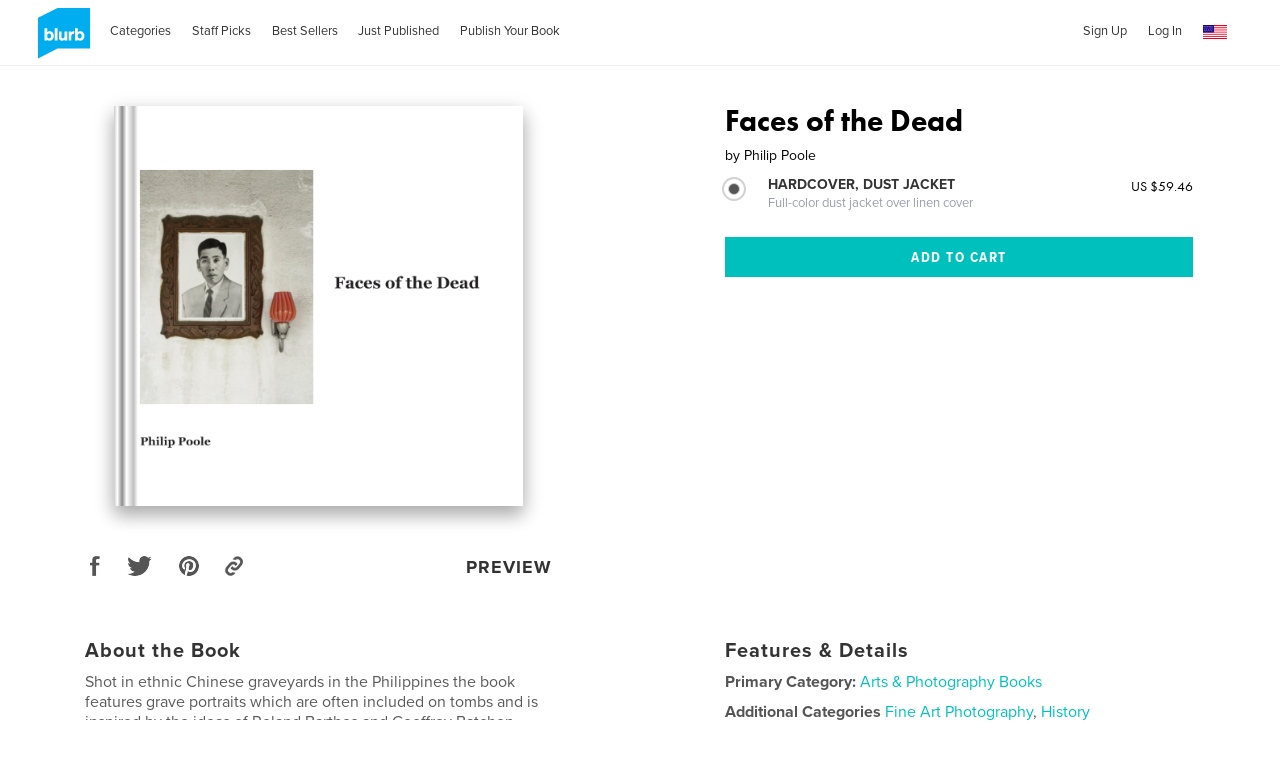

--- FILE ---
content_type: text/html; charset=utf-8
request_url: https://www.google.com/recaptcha/api2/anchor?ar=1&k=6LdYlHUUAAAAAGR0VR_KjlDMfvnnWb2XhZ4cAhOK&co=aHR0cHM6Ly9hc3NldHMwLmJsdXJiLmNvbTo0NDM.&hl=en&v=PoyoqOPhxBO7pBk68S4YbpHZ&size=invisible&badge=inline&anchor-ms=20000&execute-ms=30000&cb=d5hv7hg0shwu
body_size: 49462
content:
<!DOCTYPE HTML><html dir="ltr" lang="en"><head><meta http-equiv="Content-Type" content="text/html; charset=UTF-8">
<meta http-equiv="X-UA-Compatible" content="IE=edge">
<title>reCAPTCHA</title>
<style type="text/css">
/* cyrillic-ext */
@font-face {
  font-family: 'Roboto';
  font-style: normal;
  font-weight: 400;
  font-stretch: 100%;
  src: url(//fonts.gstatic.com/s/roboto/v48/KFO7CnqEu92Fr1ME7kSn66aGLdTylUAMa3GUBHMdazTgWw.woff2) format('woff2');
  unicode-range: U+0460-052F, U+1C80-1C8A, U+20B4, U+2DE0-2DFF, U+A640-A69F, U+FE2E-FE2F;
}
/* cyrillic */
@font-face {
  font-family: 'Roboto';
  font-style: normal;
  font-weight: 400;
  font-stretch: 100%;
  src: url(//fonts.gstatic.com/s/roboto/v48/KFO7CnqEu92Fr1ME7kSn66aGLdTylUAMa3iUBHMdazTgWw.woff2) format('woff2');
  unicode-range: U+0301, U+0400-045F, U+0490-0491, U+04B0-04B1, U+2116;
}
/* greek-ext */
@font-face {
  font-family: 'Roboto';
  font-style: normal;
  font-weight: 400;
  font-stretch: 100%;
  src: url(//fonts.gstatic.com/s/roboto/v48/KFO7CnqEu92Fr1ME7kSn66aGLdTylUAMa3CUBHMdazTgWw.woff2) format('woff2');
  unicode-range: U+1F00-1FFF;
}
/* greek */
@font-face {
  font-family: 'Roboto';
  font-style: normal;
  font-weight: 400;
  font-stretch: 100%;
  src: url(//fonts.gstatic.com/s/roboto/v48/KFO7CnqEu92Fr1ME7kSn66aGLdTylUAMa3-UBHMdazTgWw.woff2) format('woff2');
  unicode-range: U+0370-0377, U+037A-037F, U+0384-038A, U+038C, U+038E-03A1, U+03A3-03FF;
}
/* math */
@font-face {
  font-family: 'Roboto';
  font-style: normal;
  font-weight: 400;
  font-stretch: 100%;
  src: url(//fonts.gstatic.com/s/roboto/v48/KFO7CnqEu92Fr1ME7kSn66aGLdTylUAMawCUBHMdazTgWw.woff2) format('woff2');
  unicode-range: U+0302-0303, U+0305, U+0307-0308, U+0310, U+0312, U+0315, U+031A, U+0326-0327, U+032C, U+032F-0330, U+0332-0333, U+0338, U+033A, U+0346, U+034D, U+0391-03A1, U+03A3-03A9, U+03B1-03C9, U+03D1, U+03D5-03D6, U+03F0-03F1, U+03F4-03F5, U+2016-2017, U+2034-2038, U+203C, U+2040, U+2043, U+2047, U+2050, U+2057, U+205F, U+2070-2071, U+2074-208E, U+2090-209C, U+20D0-20DC, U+20E1, U+20E5-20EF, U+2100-2112, U+2114-2115, U+2117-2121, U+2123-214F, U+2190, U+2192, U+2194-21AE, U+21B0-21E5, U+21F1-21F2, U+21F4-2211, U+2213-2214, U+2216-22FF, U+2308-230B, U+2310, U+2319, U+231C-2321, U+2336-237A, U+237C, U+2395, U+239B-23B7, U+23D0, U+23DC-23E1, U+2474-2475, U+25AF, U+25B3, U+25B7, U+25BD, U+25C1, U+25CA, U+25CC, U+25FB, U+266D-266F, U+27C0-27FF, U+2900-2AFF, U+2B0E-2B11, U+2B30-2B4C, U+2BFE, U+3030, U+FF5B, U+FF5D, U+1D400-1D7FF, U+1EE00-1EEFF;
}
/* symbols */
@font-face {
  font-family: 'Roboto';
  font-style: normal;
  font-weight: 400;
  font-stretch: 100%;
  src: url(//fonts.gstatic.com/s/roboto/v48/KFO7CnqEu92Fr1ME7kSn66aGLdTylUAMaxKUBHMdazTgWw.woff2) format('woff2');
  unicode-range: U+0001-000C, U+000E-001F, U+007F-009F, U+20DD-20E0, U+20E2-20E4, U+2150-218F, U+2190, U+2192, U+2194-2199, U+21AF, U+21E6-21F0, U+21F3, U+2218-2219, U+2299, U+22C4-22C6, U+2300-243F, U+2440-244A, U+2460-24FF, U+25A0-27BF, U+2800-28FF, U+2921-2922, U+2981, U+29BF, U+29EB, U+2B00-2BFF, U+4DC0-4DFF, U+FFF9-FFFB, U+10140-1018E, U+10190-1019C, U+101A0, U+101D0-101FD, U+102E0-102FB, U+10E60-10E7E, U+1D2C0-1D2D3, U+1D2E0-1D37F, U+1F000-1F0FF, U+1F100-1F1AD, U+1F1E6-1F1FF, U+1F30D-1F30F, U+1F315, U+1F31C, U+1F31E, U+1F320-1F32C, U+1F336, U+1F378, U+1F37D, U+1F382, U+1F393-1F39F, U+1F3A7-1F3A8, U+1F3AC-1F3AF, U+1F3C2, U+1F3C4-1F3C6, U+1F3CA-1F3CE, U+1F3D4-1F3E0, U+1F3ED, U+1F3F1-1F3F3, U+1F3F5-1F3F7, U+1F408, U+1F415, U+1F41F, U+1F426, U+1F43F, U+1F441-1F442, U+1F444, U+1F446-1F449, U+1F44C-1F44E, U+1F453, U+1F46A, U+1F47D, U+1F4A3, U+1F4B0, U+1F4B3, U+1F4B9, U+1F4BB, U+1F4BF, U+1F4C8-1F4CB, U+1F4D6, U+1F4DA, U+1F4DF, U+1F4E3-1F4E6, U+1F4EA-1F4ED, U+1F4F7, U+1F4F9-1F4FB, U+1F4FD-1F4FE, U+1F503, U+1F507-1F50B, U+1F50D, U+1F512-1F513, U+1F53E-1F54A, U+1F54F-1F5FA, U+1F610, U+1F650-1F67F, U+1F687, U+1F68D, U+1F691, U+1F694, U+1F698, U+1F6AD, U+1F6B2, U+1F6B9-1F6BA, U+1F6BC, U+1F6C6-1F6CF, U+1F6D3-1F6D7, U+1F6E0-1F6EA, U+1F6F0-1F6F3, U+1F6F7-1F6FC, U+1F700-1F7FF, U+1F800-1F80B, U+1F810-1F847, U+1F850-1F859, U+1F860-1F887, U+1F890-1F8AD, U+1F8B0-1F8BB, U+1F8C0-1F8C1, U+1F900-1F90B, U+1F93B, U+1F946, U+1F984, U+1F996, U+1F9E9, U+1FA00-1FA6F, U+1FA70-1FA7C, U+1FA80-1FA89, U+1FA8F-1FAC6, U+1FACE-1FADC, U+1FADF-1FAE9, U+1FAF0-1FAF8, U+1FB00-1FBFF;
}
/* vietnamese */
@font-face {
  font-family: 'Roboto';
  font-style: normal;
  font-weight: 400;
  font-stretch: 100%;
  src: url(//fonts.gstatic.com/s/roboto/v48/KFO7CnqEu92Fr1ME7kSn66aGLdTylUAMa3OUBHMdazTgWw.woff2) format('woff2');
  unicode-range: U+0102-0103, U+0110-0111, U+0128-0129, U+0168-0169, U+01A0-01A1, U+01AF-01B0, U+0300-0301, U+0303-0304, U+0308-0309, U+0323, U+0329, U+1EA0-1EF9, U+20AB;
}
/* latin-ext */
@font-face {
  font-family: 'Roboto';
  font-style: normal;
  font-weight: 400;
  font-stretch: 100%;
  src: url(//fonts.gstatic.com/s/roboto/v48/KFO7CnqEu92Fr1ME7kSn66aGLdTylUAMa3KUBHMdazTgWw.woff2) format('woff2');
  unicode-range: U+0100-02BA, U+02BD-02C5, U+02C7-02CC, U+02CE-02D7, U+02DD-02FF, U+0304, U+0308, U+0329, U+1D00-1DBF, U+1E00-1E9F, U+1EF2-1EFF, U+2020, U+20A0-20AB, U+20AD-20C0, U+2113, U+2C60-2C7F, U+A720-A7FF;
}
/* latin */
@font-face {
  font-family: 'Roboto';
  font-style: normal;
  font-weight: 400;
  font-stretch: 100%;
  src: url(//fonts.gstatic.com/s/roboto/v48/KFO7CnqEu92Fr1ME7kSn66aGLdTylUAMa3yUBHMdazQ.woff2) format('woff2');
  unicode-range: U+0000-00FF, U+0131, U+0152-0153, U+02BB-02BC, U+02C6, U+02DA, U+02DC, U+0304, U+0308, U+0329, U+2000-206F, U+20AC, U+2122, U+2191, U+2193, U+2212, U+2215, U+FEFF, U+FFFD;
}
/* cyrillic-ext */
@font-face {
  font-family: 'Roboto';
  font-style: normal;
  font-weight: 500;
  font-stretch: 100%;
  src: url(//fonts.gstatic.com/s/roboto/v48/KFO7CnqEu92Fr1ME7kSn66aGLdTylUAMa3GUBHMdazTgWw.woff2) format('woff2');
  unicode-range: U+0460-052F, U+1C80-1C8A, U+20B4, U+2DE0-2DFF, U+A640-A69F, U+FE2E-FE2F;
}
/* cyrillic */
@font-face {
  font-family: 'Roboto';
  font-style: normal;
  font-weight: 500;
  font-stretch: 100%;
  src: url(//fonts.gstatic.com/s/roboto/v48/KFO7CnqEu92Fr1ME7kSn66aGLdTylUAMa3iUBHMdazTgWw.woff2) format('woff2');
  unicode-range: U+0301, U+0400-045F, U+0490-0491, U+04B0-04B1, U+2116;
}
/* greek-ext */
@font-face {
  font-family: 'Roboto';
  font-style: normal;
  font-weight: 500;
  font-stretch: 100%;
  src: url(//fonts.gstatic.com/s/roboto/v48/KFO7CnqEu92Fr1ME7kSn66aGLdTylUAMa3CUBHMdazTgWw.woff2) format('woff2');
  unicode-range: U+1F00-1FFF;
}
/* greek */
@font-face {
  font-family: 'Roboto';
  font-style: normal;
  font-weight: 500;
  font-stretch: 100%;
  src: url(//fonts.gstatic.com/s/roboto/v48/KFO7CnqEu92Fr1ME7kSn66aGLdTylUAMa3-UBHMdazTgWw.woff2) format('woff2');
  unicode-range: U+0370-0377, U+037A-037F, U+0384-038A, U+038C, U+038E-03A1, U+03A3-03FF;
}
/* math */
@font-face {
  font-family: 'Roboto';
  font-style: normal;
  font-weight: 500;
  font-stretch: 100%;
  src: url(//fonts.gstatic.com/s/roboto/v48/KFO7CnqEu92Fr1ME7kSn66aGLdTylUAMawCUBHMdazTgWw.woff2) format('woff2');
  unicode-range: U+0302-0303, U+0305, U+0307-0308, U+0310, U+0312, U+0315, U+031A, U+0326-0327, U+032C, U+032F-0330, U+0332-0333, U+0338, U+033A, U+0346, U+034D, U+0391-03A1, U+03A3-03A9, U+03B1-03C9, U+03D1, U+03D5-03D6, U+03F0-03F1, U+03F4-03F5, U+2016-2017, U+2034-2038, U+203C, U+2040, U+2043, U+2047, U+2050, U+2057, U+205F, U+2070-2071, U+2074-208E, U+2090-209C, U+20D0-20DC, U+20E1, U+20E5-20EF, U+2100-2112, U+2114-2115, U+2117-2121, U+2123-214F, U+2190, U+2192, U+2194-21AE, U+21B0-21E5, U+21F1-21F2, U+21F4-2211, U+2213-2214, U+2216-22FF, U+2308-230B, U+2310, U+2319, U+231C-2321, U+2336-237A, U+237C, U+2395, U+239B-23B7, U+23D0, U+23DC-23E1, U+2474-2475, U+25AF, U+25B3, U+25B7, U+25BD, U+25C1, U+25CA, U+25CC, U+25FB, U+266D-266F, U+27C0-27FF, U+2900-2AFF, U+2B0E-2B11, U+2B30-2B4C, U+2BFE, U+3030, U+FF5B, U+FF5D, U+1D400-1D7FF, U+1EE00-1EEFF;
}
/* symbols */
@font-face {
  font-family: 'Roboto';
  font-style: normal;
  font-weight: 500;
  font-stretch: 100%;
  src: url(//fonts.gstatic.com/s/roboto/v48/KFO7CnqEu92Fr1ME7kSn66aGLdTylUAMaxKUBHMdazTgWw.woff2) format('woff2');
  unicode-range: U+0001-000C, U+000E-001F, U+007F-009F, U+20DD-20E0, U+20E2-20E4, U+2150-218F, U+2190, U+2192, U+2194-2199, U+21AF, U+21E6-21F0, U+21F3, U+2218-2219, U+2299, U+22C4-22C6, U+2300-243F, U+2440-244A, U+2460-24FF, U+25A0-27BF, U+2800-28FF, U+2921-2922, U+2981, U+29BF, U+29EB, U+2B00-2BFF, U+4DC0-4DFF, U+FFF9-FFFB, U+10140-1018E, U+10190-1019C, U+101A0, U+101D0-101FD, U+102E0-102FB, U+10E60-10E7E, U+1D2C0-1D2D3, U+1D2E0-1D37F, U+1F000-1F0FF, U+1F100-1F1AD, U+1F1E6-1F1FF, U+1F30D-1F30F, U+1F315, U+1F31C, U+1F31E, U+1F320-1F32C, U+1F336, U+1F378, U+1F37D, U+1F382, U+1F393-1F39F, U+1F3A7-1F3A8, U+1F3AC-1F3AF, U+1F3C2, U+1F3C4-1F3C6, U+1F3CA-1F3CE, U+1F3D4-1F3E0, U+1F3ED, U+1F3F1-1F3F3, U+1F3F5-1F3F7, U+1F408, U+1F415, U+1F41F, U+1F426, U+1F43F, U+1F441-1F442, U+1F444, U+1F446-1F449, U+1F44C-1F44E, U+1F453, U+1F46A, U+1F47D, U+1F4A3, U+1F4B0, U+1F4B3, U+1F4B9, U+1F4BB, U+1F4BF, U+1F4C8-1F4CB, U+1F4D6, U+1F4DA, U+1F4DF, U+1F4E3-1F4E6, U+1F4EA-1F4ED, U+1F4F7, U+1F4F9-1F4FB, U+1F4FD-1F4FE, U+1F503, U+1F507-1F50B, U+1F50D, U+1F512-1F513, U+1F53E-1F54A, U+1F54F-1F5FA, U+1F610, U+1F650-1F67F, U+1F687, U+1F68D, U+1F691, U+1F694, U+1F698, U+1F6AD, U+1F6B2, U+1F6B9-1F6BA, U+1F6BC, U+1F6C6-1F6CF, U+1F6D3-1F6D7, U+1F6E0-1F6EA, U+1F6F0-1F6F3, U+1F6F7-1F6FC, U+1F700-1F7FF, U+1F800-1F80B, U+1F810-1F847, U+1F850-1F859, U+1F860-1F887, U+1F890-1F8AD, U+1F8B0-1F8BB, U+1F8C0-1F8C1, U+1F900-1F90B, U+1F93B, U+1F946, U+1F984, U+1F996, U+1F9E9, U+1FA00-1FA6F, U+1FA70-1FA7C, U+1FA80-1FA89, U+1FA8F-1FAC6, U+1FACE-1FADC, U+1FADF-1FAE9, U+1FAF0-1FAF8, U+1FB00-1FBFF;
}
/* vietnamese */
@font-face {
  font-family: 'Roboto';
  font-style: normal;
  font-weight: 500;
  font-stretch: 100%;
  src: url(//fonts.gstatic.com/s/roboto/v48/KFO7CnqEu92Fr1ME7kSn66aGLdTylUAMa3OUBHMdazTgWw.woff2) format('woff2');
  unicode-range: U+0102-0103, U+0110-0111, U+0128-0129, U+0168-0169, U+01A0-01A1, U+01AF-01B0, U+0300-0301, U+0303-0304, U+0308-0309, U+0323, U+0329, U+1EA0-1EF9, U+20AB;
}
/* latin-ext */
@font-face {
  font-family: 'Roboto';
  font-style: normal;
  font-weight: 500;
  font-stretch: 100%;
  src: url(//fonts.gstatic.com/s/roboto/v48/KFO7CnqEu92Fr1ME7kSn66aGLdTylUAMa3KUBHMdazTgWw.woff2) format('woff2');
  unicode-range: U+0100-02BA, U+02BD-02C5, U+02C7-02CC, U+02CE-02D7, U+02DD-02FF, U+0304, U+0308, U+0329, U+1D00-1DBF, U+1E00-1E9F, U+1EF2-1EFF, U+2020, U+20A0-20AB, U+20AD-20C0, U+2113, U+2C60-2C7F, U+A720-A7FF;
}
/* latin */
@font-face {
  font-family: 'Roboto';
  font-style: normal;
  font-weight: 500;
  font-stretch: 100%;
  src: url(//fonts.gstatic.com/s/roboto/v48/KFO7CnqEu92Fr1ME7kSn66aGLdTylUAMa3yUBHMdazQ.woff2) format('woff2');
  unicode-range: U+0000-00FF, U+0131, U+0152-0153, U+02BB-02BC, U+02C6, U+02DA, U+02DC, U+0304, U+0308, U+0329, U+2000-206F, U+20AC, U+2122, U+2191, U+2193, U+2212, U+2215, U+FEFF, U+FFFD;
}
/* cyrillic-ext */
@font-face {
  font-family: 'Roboto';
  font-style: normal;
  font-weight: 900;
  font-stretch: 100%;
  src: url(//fonts.gstatic.com/s/roboto/v48/KFO7CnqEu92Fr1ME7kSn66aGLdTylUAMa3GUBHMdazTgWw.woff2) format('woff2');
  unicode-range: U+0460-052F, U+1C80-1C8A, U+20B4, U+2DE0-2DFF, U+A640-A69F, U+FE2E-FE2F;
}
/* cyrillic */
@font-face {
  font-family: 'Roboto';
  font-style: normal;
  font-weight: 900;
  font-stretch: 100%;
  src: url(//fonts.gstatic.com/s/roboto/v48/KFO7CnqEu92Fr1ME7kSn66aGLdTylUAMa3iUBHMdazTgWw.woff2) format('woff2');
  unicode-range: U+0301, U+0400-045F, U+0490-0491, U+04B0-04B1, U+2116;
}
/* greek-ext */
@font-face {
  font-family: 'Roboto';
  font-style: normal;
  font-weight: 900;
  font-stretch: 100%;
  src: url(//fonts.gstatic.com/s/roboto/v48/KFO7CnqEu92Fr1ME7kSn66aGLdTylUAMa3CUBHMdazTgWw.woff2) format('woff2');
  unicode-range: U+1F00-1FFF;
}
/* greek */
@font-face {
  font-family: 'Roboto';
  font-style: normal;
  font-weight: 900;
  font-stretch: 100%;
  src: url(//fonts.gstatic.com/s/roboto/v48/KFO7CnqEu92Fr1ME7kSn66aGLdTylUAMa3-UBHMdazTgWw.woff2) format('woff2');
  unicode-range: U+0370-0377, U+037A-037F, U+0384-038A, U+038C, U+038E-03A1, U+03A3-03FF;
}
/* math */
@font-face {
  font-family: 'Roboto';
  font-style: normal;
  font-weight: 900;
  font-stretch: 100%;
  src: url(//fonts.gstatic.com/s/roboto/v48/KFO7CnqEu92Fr1ME7kSn66aGLdTylUAMawCUBHMdazTgWw.woff2) format('woff2');
  unicode-range: U+0302-0303, U+0305, U+0307-0308, U+0310, U+0312, U+0315, U+031A, U+0326-0327, U+032C, U+032F-0330, U+0332-0333, U+0338, U+033A, U+0346, U+034D, U+0391-03A1, U+03A3-03A9, U+03B1-03C9, U+03D1, U+03D5-03D6, U+03F0-03F1, U+03F4-03F5, U+2016-2017, U+2034-2038, U+203C, U+2040, U+2043, U+2047, U+2050, U+2057, U+205F, U+2070-2071, U+2074-208E, U+2090-209C, U+20D0-20DC, U+20E1, U+20E5-20EF, U+2100-2112, U+2114-2115, U+2117-2121, U+2123-214F, U+2190, U+2192, U+2194-21AE, U+21B0-21E5, U+21F1-21F2, U+21F4-2211, U+2213-2214, U+2216-22FF, U+2308-230B, U+2310, U+2319, U+231C-2321, U+2336-237A, U+237C, U+2395, U+239B-23B7, U+23D0, U+23DC-23E1, U+2474-2475, U+25AF, U+25B3, U+25B7, U+25BD, U+25C1, U+25CA, U+25CC, U+25FB, U+266D-266F, U+27C0-27FF, U+2900-2AFF, U+2B0E-2B11, U+2B30-2B4C, U+2BFE, U+3030, U+FF5B, U+FF5D, U+1D400-1D7FF, U+1EE00-1EEFF;
}
/* symbols */
@font-face {
  font-family: 'Roboto';
  font-style: normal;
  font-weight: 900;
  font-stretch: 100%;
  src: url(//fonts.gstatic.com/s/roboto/v48/KFO7CnqEu92Fr1ME7kSn66aGLdTylUAMaxKUBHMdazTgWw.woff2) format('woff2');
  unicode-range: U+0001-000C, U+000E-001F, U+007F-009F, U+20DD-20E0, U+20E2-20E4, U+2150-218F, U+2190, U+2192, U+2194-2199, U+21AF, U+21E6-21F0, U+21F3, U+2218-2219, U+2299, U+22C4-22C6, U+2300-243F, U+2440-244A, U+2460-24FF, U+25A0-27BF, U+2800-28FF, U+2921-2922, U+2981, U+29BF, U+29EB, U+2B00-2BFF, U+4DC0-4DFF, U+FFF9-FFFB, U+10140-1018E, U+10190-1019C, U+101A0, U+101D0-101FD, U+102E0-102FB, U+10E60-10E7E, U+1D2C0-1D2D3, U+1D2E0-1D37F, U+1F000-1F0FF, U+1F100-1F1AD, U+1F1E6-1F1FF, U+1F30D-1F30F, U+1F315, U+1F31C, U+1F31E, U+1F320-1F32C, U+1F336, U+1F378, U+1F37D, U+1F382, U+1F393-1F39F, U+1F3A7-1F3A8, U+1F3AC-1F3AF, U+1F3C2, U+1F3C4-1F3C6, U+1F3CA-1F3CE, U+1F3D4-1F3E0, U+1F3ED, U+1F3F1-1F3F3, U+1F3F5-1F3F7, U+1F408, U+1F415, U+1F41F, U+1F426, U+1F43F, U+1F441-1F442, U+1F444, U+1F446-1F449, U+1F44C-1F44E, U+1F453, U+1F46A, U+1F47D, U+1F4A3, U+1F4B0, U+1F4B3, U+1F4B9, U+1F4BB, U+1F4BF, U+1F4C8-1F4CB, U+1F4D6, U+1F4DA, U+1F4DF, U+1F4E3-1F4E6, U+1F4EA-1F4ED, U+1F4F7, U+1F4F9-1F4FB, U+1F4FD-1F4FE, U+1F503, U+1F507-1F50B, U+1F50D, U+1F512-1F513, U+1F53E-1F54A, U+1F54F-1F5FA, U+1F610, U+1F650-1F67F, U+1F687, U+1F68D, U+1F691, U+1F694, U+1F698, U+1F6AD, U+1F6B2, U+1F6B9-1F6BA, U+1F6BC, U+1F6C6-1F6CF, U+1F6D3-1F6D7, U+1F6E0-1F6EA, U+1F6F0-1F6F3, U+1F6F7-1F6FC, U+1F700-1F7FF, U+1F800-1F80B, U+1F810-1F847, U+1F850-1F859, U+1F860-1F887, U+1F890-1F8AD, U+1F8B0-1F8BB, U+1F8C0-1F8C1, U+1F900-1F90B, U+1F93B, U+1F946, U+1F984, U+1F996, U+1F9E9, U+1FA00-1FA6F, U+1FA70-1FA7C, U+1FA80-1FA89, U+1FA8F-1FAC6, U+1FACE-1FADC, U+1FADF-1FAE9, U+1FAF0-1FAF8, U+1FB00-1FBFF;
}
/* vietnamese */
@font-face {
  font-family: 'Roboto';
  font-style: normal;
  font-weight: 900;
  font-stretch: 100%;
  src: url(//fonts.gstatic.com/s/roboto/v48/KFO7CnqEu92Fr1ME7kSn66aGLdTylUAMa3OUBHMdazTgWw.woff2) format('woff2');
  unicode-range: U+0102-0103, U+0110-0111, U+0128-0129, U+0168-0169, U+01A0-01A1, U+01AF-01B0, U+0300-0301, U+0303-0304, U+0308-0309, U+0323, U+0329, U+1EA0-1EF9, U+20AB;
}
/* latin-ext */
@font-face {
  font-family: 'Roboto';
  font-style: normal;
  font-weight: 900;
  font-stretch: 100%;
  src: url(//fonts.gstatic.com/s/roboto/v48/KFO7CnqEu92Fr1ME7kSn66aGLdTylUAMa3KUBHMdazTgWw.woff2) format('woff2');
  unicode-range: U+0100-02BA, U+02BD-02C5, U+02C7-02CC, U+02CE-02D7, U+02DD-02FF, U+0304, U+0308, U+0329, U+1D00-1DBF, U+1E00-1E9F, U+1EF2-1EFF, U+2020, U+20A0-20AB, U+20AD-20C0, U+2113, U+2C60-2C7F, U+A720-A7FF;
}
/* latin */
@font-face {
  font-family: 'Roboto';
  font-style: normal;
  font-weight: 900;
  font-stretch: 100%;
  src: url(//fonts.gstatic.com/s/roboto/v48/KFO7CnqEu92Fr1ME7kSn66aGLdTylUAMa3yUBHMdazQ.woff2) format('woff2');
  unicode-range: U+0000-00FF, U+0131, U+0152-0153, U+02BB-02BC, U+02C6, U+02DA, U+02DC, U+0304, U+0308, U+0329, U+2000-206F, U+20AC, U+2122, U+2191, U+2193, U+2212, U+2215, U+FEFF, U+FFFD;
}

</style>
<link rel="stylesheet" type="text/css" href="https://www.gstatic.com/recaptcha/releases/PoyoqOPhxBO7pBk68S4YbpHZ/styles__ltr.css">
<script nonce="-TsgPTWXmgdib7pqfU8Mbw" type="text/javascript">window['__recaptcha_api'] = 'https://www.google.com/recaptcha/api2/';</script>
<script type="text/javascript" src="https://www.gstatic.com/recaptcha/releases/PoyoqOPhxBO7pBk68S4YbpHZ/recaptcha__en.js" nonce="-TsgPTWXmgdib7pqfU8Mbw">
      
    </script></head>
<body><div id="rc-anchor-alert" class="rc-anchor-alert"></div>
<input type="hidden" id="recaptcha-token" value="[base64]">
<script type="text/javascript" nonce="-TsgPTWXmgdib7pqfU8Mbw">
      recaptcha.anchor.Main.init("[\x22ainput\x22,[\x22bgdata\x22,\x22\x22,\[base64]/[base64]/[base64]/[base64]/cjw8ejpyPj4+eil9Y2F0Y2gobCl7dGhyb3cgbDt9fSxIPWZ1bmN0aW9uKHcsdCx6KXtpZih3PT0xOTR8fHc9PTIwOCl0LnZbd10/dC52W3ddLmNvbmNhdCh6KTp0LnZbd109b2Yoeix0KTtlbHNle2lmKHQuYkImJnchPTMxNylyZXR1cm47dz09NjZ8fHc9PTEyMnx8dz09NDcwfHx3PT00NHx8dz09NDE2fHx3PT0zOTd8fHc9PTQyMXx8dz09Njh8fHc9PTcwfHx3PT0xODQ/[base64]/[base64]/[base64]/bmV3IGRbVl0oSlswXSk6cD09Mj9uZXcgZFtWXShKWzBdLEpbMV0pOnA9PTM/bmV3IGRbVl0oSlswXSxKWzFdLEpbMl0pOnA9PTQ/[base64]/[base64]/[base64]/[base64]\x22,\[base64]\\u003d\x22,\x22wrvDoMK0woDDvFfCjS9MXS3CpcO+eDw9wothwo9Sw4jDnRdTM8K9VnQ4TUPCqMK6wqDDrGV/woEyI3gYHjRfw4tMBhICw6hYw4w+ZxJOwp/DgsKsw7nCrMKHwoVmBsOwwqvCvcKjLhPDkEnCmMOEEMOwZMOFw5LDscK4Vjh3cl/[base64]/Cj3bDlD83KcOSXT5ewojCkS/CkMOKEcK5AsOPIMKiw5vChcK6w6BpLg1vw4PDlcO+w7fDn8Kfw4AwbMKzV8OBw79wwqnDgXHCjsKnw5/[base64]/wrFIw4rDvn/DtDMyw75NEMKdccKFcWzDusK+wrcZH8KVXx0gcsKVwp5Ww4vCmWDDvcO8w70cKk4tw7g4VWJ3w6JLcsOeCHPDj8KLU3LCkMKrP8KvMDjCkB/CpcOGw6jCk8KaASBrw4BuwpV1LVdmJcOON8KwwrPClcOCM3XDnMOwwogdwo8Sw4hFwpPCuMKrfsOYw77Du3HDj0vCl8KuK8KdLSgbw53Dk8KhwobCgxV6w6nCgsKnw7Q5LcOVBcO7G8OlTwFVc8Obw4vCgn88bsO/RWs6fSTCk2bDucKTCHtWw6PDvHRdwoZ4NhPDhzxkwqzDiR7Cv3Euek5qw4jCp09EasOqwrIzwoTDuS0/[base64]/DjC9uw7PCmlh6w4RKPFDClDvCv2rCjMOrQ8OuM8OZUMOeYzJMAGgewpxRFsKxw4HColAAw5s+w7zDnsOCXsK4w7NZw53Dtj/CumE4Jw7Ds3vCnSlgw7lBw5B6YUnCpcOMw7DCoMKaw7U/w7TCqsOywrptwrkuZsOSDMKlNMKNZMOUw5PDuMO2w6nDosK7GWoBAxB4wpnDgsKOEATDllVIVsOMDcOPw4rCm8KQMMO+csKMwqLDocO3wpDDl8OuCwN/w4gYwo84acOgM8OUVMO+w5hqH8KbOmTCoX7DtcKkwp8kd3zCmz7Ct8OBQcOsbcOWKMK3w7tXCMKHfjMrASXDukzCmMKMw59IJm7CkRNBbghcTx9CM8OLwp/CssOUU8K4Z3EbKWvCk8OmUMO3J8KswptZesOjwrJoR8KWwqwABTMRGl0sT08XYsOENXLCn2PCsycTwrxEw4LCvMOHIHoFw4RoTsKZwp/Cp8KAw53Ct8OZw5nDvcOTB8KqwrkVw4DChGLDvcKtVcKNZ8OrWCvDmEhqwqEILsO9wofDqGd2wokhasKQIQPDu8OAw6BWwp/CqTYhw4XCuV1cw7nDriQowpQ8w6V4IW3ClcK8L8Ovw5I3wpvCtMK+w4rCnWXDnsKXY8KBw6/Dr8KpWcO4w7fCgGjDhcKUTlrDoVwPUMO4woTCicKkKx9Fw5gdwpp3FCcqZMOcw4bDqsK/wqPDr03Cj8Otwol9fBLDv8KSYMKlw53Cvy42w73CksKrwpt2HMOTwpUWacKNJHrCvsO6AVnDiWzCrXHCjzLDlMKcw4M/wpDCtGJ+AGZ7w7fDgkrChwN7PWFEDMOTDcOybnrDpsO8PXYlejzDk3LDjcOzw78ywqbDncK9wq4ow4c1wr3CggLDr8KyRlrCgEfCp2cWw4DDlcKdw6V6XMKTw4vDg31kw77CtMKqwroTwpnCgGZ2dsOnXCDDi8KlJcOWwrgew7syAl/[base64]/DnAFlayAawppAAsKMDXEpwrDCvU0iEhvCo8OGVcOZwq1Dw6jCu8OjXcONw67DmMKwWiPDssKgR8Ogw5bDnnxowpMcw63DgsKYTm8kw5vDiCoIw7bDp0DCr3MPcFrCmMKLw77Ctz97w4bDuMK8Dn9pw4fDhwl6wpPCkVsiw7/CscKzR8K0w6J3w7ofdMO0ODrDksKsbcOjTBTDk0VGN1R/[base64]/CkGYkAsKXwp/CqsOfw7MYY0bCqMKKDMOcMz3DoCrDtFvCmcKcEBLDrgfCtEHDmMKFwpLCm0dKUVF6TnEdQMKoO8KDw7zCqDjDuFcuw5fCt0xHIgfDpjrDkcOnwoTCsUQ1WMOpwpEPw6Vnw7/[base64]/DrCJGPm7Dlnl0ZsKVMnNPB8KgHcKpw7rCk8OBw5vCgHYcSMOUw5DDpMOuZlXCgjgTwqLDj8O3GsKEC1E6wpjDkj87RgQew7czwrVQK8O/[base64]/[base64]/DisKCGhkww5nCpHnDjsOewpLDs8KtwpEswqrDh8OKYCHDtH7Dq0gbwqofwofCmxdKw7TChCDDiSlIw5bDtCkXN8KNw7XCvCHCmB5iwqMsw4rCksOJw7ppACBQMcKWWsKhcsORwrNQw7zCn8K1w6UVDwNBNMKRGxM/[base64]/Dq8KDw4XDn8KCw5PDtlrCrXTChcKrWMK/w73CvMKdG8K8w4zCly17wrYkOsKOw44VwpBswonCj8K6MMKow6BHwpoYGnXDr8Ouw4fDlyQEwrTDgcKITcONwrIHw5rDv2LCq8O3w4TCpsKGcj7Dgn/DvsOBw4gCwo/[base64]/Co8ORTcOhwqIDwpgpc8O0woBmwovCucKsGsKjw7pxwrZqT8K3OcOMw5w7NsOeC8OzwpdzwpEJUiNORksqXcKUwozCkQDCqmAyLUvDvsK5wrjDo8OBwpTDvcKgAS05w48VG8O0Fl3CmcKcw4BOw5vCnMOmAMKQwq/[base64]/wp3DoMOKwoAYSGPDmnHCry5vwr4jw7LDj8KIY1/DsMO1DxbDhcOZacO7QDPDgVp8wpUWw63Cuhw/SsOPKCVzwp0tUMOfwpXDqlrDjVvDsgzDmcOpwp/DhcOCfsOXURwEw55KJVd9RMKgRVnDscOYE8O2wp5COwHDl2I+XXXDjsKvwrIhUsONFSxUw7c1wpcVwqhew7zCiW/CpMKNJg8YScOHZsOYXsKbQ2JHwr7Dk2pew5EYaBfCiMO6w6QkBhZ5w6F7wojCqsKEfMOXJCdpZDnCjMOGUMOnR8KeaW8cQVbCscK4SsKxwoTDkDTDnGREIlbCrjIKU0Mww5fDiA/DhQTDpQXChMO9wp7DoMOqHcOOfcOywpVzWn9aZ8Kfw5zCvMKXc8OXNl5UIMOWwrFlw4PDq3hEwq7CqMO1w74vw6h2w4HCjHXDiR3CoB/CtcKZS8OVZAhEw5LDuGDCo0osdmPDnxHCp8Oow73DncORY05EwqzCmsKoK2/Cn8Onw5F7w55Qd8KJa8OXKcKGwqtQZ8OUw45tw4PDrEpPNB5BI8OOw61MEsOUZT5/PnQKD8KNK8OEw7IEw7Efw5BdW8O6JsKFAMOvUBzClyxGw7hFw5XCtsOPVhVIbcK6wq40C1jDpm3DuCHDtT5IPx3CqmMTTsK7AcKBaHnCv8KJwq/[base64]/[base64]/dsOiacK8w6DDr8O2wrcWAcKFw5gWwr/CnMOyY8K1wp5Qw6lNek1dWT0rwp/[base64]/DssKdw6DDscOXesOxw6DDn1IBGcKjTsKjwolpw4nDusOqRUbDscOfbyDCnMOefcOuJSNVw6PCqwzDiAzDhcKfw5/CjMK/bFZxO8Kow45pWGpYwojDrCczMcKTw53CkMK8HG3DhQlmYT/CtAbDmsKJwpbCtQzCqMKsw63DtkHCgyXDim82RcONNm1jQl/[base64]/CsyDChkMbcsO2UDp9w4XCgVbCgcO9w7Rfw6VZwq3CmcONw6hXRlDDisO1wpnDnGvDpcKNc8K4w7XDmU/Dj23DucOXw7jDtBVnGcKBBivCvDjDqsOnw5XChRY0UXHCiyvDnMODFMKMw47DlwjCjHbCkCx7w7DClsOvTDPClGAyRTDCm8OvEsO1IE/[base64]/w43Dj2MRwqE5wrPDqsKkw6TCrcKuw5zDp1dzwo3CmDI3CBnCmsKqw4EPE0FUU2nCkhnCqWJjwq1xwrbDi3YswpvCrhDDt3vClcOgeQfDvkbDnBY8fxLCrMKuaVZhw5fDh3nCmD7DkFU3w7nDlcOdwq7Dm21Aw6ouRcOxKcO2woDCo8OrX8KWcMOKwo/DscKeK8O+J8OVBMOswpzChcKWw40pwrvDuSNhw41gwrscwrorwonDmyvDqhnDrMKUwrTChkEWwq7DvMONBm1jw5bCo2rCki/DlmTDsUwUwowUw4Ucw7MsMABDM0dTf8OeBcOHwocmw4/Cj3NqDh0ew4XCrsOEFsKEU2Ebw7/DqMKCw5PDnsO4wrwqw6DDm8OMJ8Kgw67ClcOgbAQMw6/ColfCtQvCiGTCohvClHDCgHIBf14bwo9PwrnDrE5XworCp8Ovw4TDpMO6wrktw64lGsOHwrB9dG10wqlvMcOiwqdlw44ZBX84w5crdS3CmMOEPgB2w7/DozDDnsKswonDosKTwqnDh8KsMcKmVcOHwpE8dRFvcX/[base64]/Z1nCilDDlVXCv8KdR8OowoZTJ8Kyw5M+EMOpKcOZHgHDusOnWBzCgi/DrsODchnChz1IwpoEw4jCqsOdPhjDucKCwphmw5bCl1vDhhTCucKnHSE1cMK5TMKyw7TDvsKcUsOyVz1pAnsjwq/CrzHCssOlwq3Cs8OgVsKiVy/ClRxbw6bCusOZwrDDj8KgAGnCqn8vw5TCj8Kzw71qVCXCnTZxwrZQwoPDnh5gFsOkSD/DpcK3wr1tKgxwbsK2wrUFw4rCkMOSwrk3wofCmSo2w7FXN8OvXMOwwr5mw5PDt8K9wq7CqXBqDzfDhRQubcOAw6nCvjgvE8K/D8KywoPDnHwcCljDg8KnUXnChzoacsOKw4PDi8ODa0vDvD7CusKuAcKuM2DDl8KYFMOtwqnCoQNIwq/DvsOPZMKuPMOSwrjCsXdiXUbCjhvCrU8ow4chw7jDocKPF8KPfMK5woJLJ3Zmwq/[base64]/w7bDocKCOsOkw4x+wrpkwqbDhzzCohB9Y1wRWMOkw6YyPsODw6jCqMK9w6g6eCpIwqTDmR7CiMKiYmJnB1bCqRXDkkQNME9Ow5HDkkd9eMKnaMK/PhvCp8Ouw4XDhhPCssOmHFfDosKMwqViw648ShdxTALDnMO0G8OcWHt5FMOgw4Nrw43DuDDDrwc7wrbCnsO8GMOVO3rDlwlQw4xEwpXDmsKtQmHCvVBRMcO1wqPDnMOgRcOQw4nCqFzDow4OfMKLbThDdsK4SMKQwpEtw6orwpXCvMKmw7/CmnhtwpjCnE54fMOlwqdnO8KjJUgbQcOJw77DrMOrw4nCnHPCn8Kww5vDql/DomDDrDTDucKPCE7DiAnClzHDkBxcwrJ2w5F3wr3Dkw5HwoTCvHd3w5DDuhjCq2zCmxbDkMKbw55xw4TDqsKSGj7Ci1jDvRdjImXDrMO1wpbCo8OGM8OYw5cEwpvDgg0Uw7/Cpj1/[base64]/Vl1XNj1RwoHDlcKyeg5pw6PDq2oBwoJ3R8Kuw57Co8KTw4rCrhkXfDlTZzBKHTRWw6LCgS8KBMOUw5wKw7rDlyZEVMOyJ8KIWcK9wo3CjMODYm5aUgHDr2k2asOUBX7ConoawrTDisOYS8Kjw7bCsWvCusKVwqZNwrY/[base64]/[base64]/DtVDCicOnwpZUH8K3wq1vOThzwpwiNcOyE8OFw6oxR8OrFjAhw4zCk8KowoUpw5fDicK/W1TCn0bCn1E/HcKVw7l0wqPCnmkedTkCPXR/w54gPlJLGMOxP1wqEnHCqcKeH8KLwoLDvMOWw4vDji8JGcKtwpLDsD1EBcOUw71ANV/Ci0JYPUcow53DicO2w43DuWLDtAkcCsOFWAk/w5/DtWR8w7XDmR3Cr3czwpfCri0IWzvDpnk2wqLDj1TCj8KNwq4ZesOIwqV/[base64]/wrE4w5APw6DDv8KsZClWH0vDkRQXwoDDjF0Aw5zDg8Ozd8KxMwLDm8OVeUbDomsoInPDhsKHw7BrZsOwwqUuw6J2wrdFw4HDocKqJMOVwqZbw78kWMOYfMKCw7/DkMKUD3RSw6DChW4wLkx5bcKzbj99wqDDol3Dgh9KZsK3T8KZRADCkXrDtcOYw7zCgcOgwr4NIl/DiDR4woJ9VRARDMKDZUYwLVLCiThaRlRQF1VLY2U9GyzDsxsrW8Kcw6NUw6zCmMOwC8Oew70dw7plR3vCksKDwpZCGy/CpTF2wr7CscKAFcO0wrN1CMKBwrbDvsO1w5jDvjDCgMKNw7tsdDfDrMKXcsOKBcKeSzNlAkVCLzzCiMKPw4vCnU3Dj8KHwrUwacK4wpIbN8KbasKbNsOhFg/DkyzDhMOpN1XDr8KFJWUIfMKZLhZlS8ObHCHDq8Kaw4kRw4rDksK7wqESwq0jwoHCu3zDs2XCpMKuJ8K1BzPCgsKVFWPCvsKwJMOhw7kkw6FGbWBfw45mIS7CrcKXw7jDhFtswoJWcsKSF8OMGcKYwpdEFEIuw7XCksKoHcOhw5fChMOxWmBdSsK1w7/DtcK1w7HCmcKnEGTCsMOWw6nCjl7DuCzDhggaVn/Dj8OAwpQnH8K7w71BacODQsOpw6Y5QE7CqjnClBHCknXCiMO+LxrCgQ83w4rCsz/Cm8OEWlIHw63ClMOdw44fwrV4JnxRSDluc8Kaw59zwqpLw5LDpXJxw4hdwqh8wqRCw5DCr8KVHsOREEtGGcKLwqlQKMO3w5bDmcKMw75DK8OAw4RxL1trbMOgchvCu8KzwqBOw4Vaw5rDqMOqAcKZTmrDqcO4w6tzH8OKYglUMMKoQjYuMn9AccKRTVHCnDPChAduEm/CrXMrwpN4wpQ1w5LCmsKDwpTCjMKkS8KhNlHDlVDDjxwyB8KnaMKjawE6w6LDuQ5lf8K0w7VFwrU0wqluwrIww5fDqcOaYMKDeMOQSVQywoRlw7c3w53DrV4TAWnDmnBnGm57w7w1Ek9zwoNAcF7DuMK5ElkJDxFtw6TCl1gVd8O/w4hRw7rCpcO8FQ5Iw47DkRtKw7g9HlfCm011O8OCw5c2wrrCvMOXdMOvEjjDgmB/[base64]/Q8Ohw4rDl28pAMOpwrBJV8OvGhxRRcKKw5QqwplEw6bDk3wFwpzCgyhEbnI2LMKyJRkfEkHDtl1XDwt5EhI9UhPDoDTDsC/CgwbCt8K8aRfDojvCvXNDwpLDlyEvw4Rtw6zDnyrDnV1VCVTCtl1TwoLDomfCpsO9Ln3CvnFWwrMhEm3CksKYw4h/w6PClBYSDD0twqcFDMKPOWHDqcOwwqcbZcK9P8K4w44zw65Wwrsdw6PCh8KCSGfCjwbDucOOW8KZw60zw4nCisOHw5/Dnw/Cl3LDjCAsFcK/wrR/wqIdw4hAXMOtV8OAwrPDkMO3QDvCiFzCkcOFw5zCqGXCo8Omw59TwoF0w7wmwqN2LsKDc3bDlcO1dUx/[base64]/Do8O8w6vCgsObwrBFwo/Dsg/DrnAgwrPDowHCqMOoOlwcXFnCo1bCrH5RNFVDwpnCq8KSwp/DrcKLDMO9DH4Ew4Jmw7pswqrDtMKIw7F4O8Odb3sVNcOBw6wRwqAHbFhGw487C8Olw7AKw6PCvsKgw5Nowp7DvMKjOcOHLMKUGMK/w7nClsKLwqctZU8FcWZEN8Kaw6rCpsK1w47DvMKow5Ncwqs/D0A7cBzCsi9Yw4UMF8KwwqzCpQDCmcKcVR/[base64]/DhwZKOAI6RcOkw4o/a8K3w7jCmVtjwofCs8O2w49vw5t4wrfCoMKnwoTDlMOpE3fCv8KywqpGwqF/wpN4w6sMacKKd8OCwpMPw6k+PxvCpkPCqcKmbMO2UEwAwrI1PcOdaFzDuTkvZcK6FMKRe8OSeMOyw5vCqcOgw6HCgMO5KcKMWcKXw73CpXdlw6vDvDfDssKFcEXCmHdbNsO5f8O/wonCoyMDZsKrC8OiwpRUasKgVwRzRiHChyUOwpnDpMKmwrBiwpk/G1tmNTjCm0zDocKKw6U+UDBcwrHDlRjDrkRGTggELsOQwp1VUgJaBMKQw4fDjMKETcKuw70nBkkBV8O1wqEqGcKPw7XDj8OIAMOKLzJnwonDhm7DrcOuIj7CjMOEVmtww7vDl2DDqGrDrHlIw4NjwoYmw5lkwqbDul7CvS7Dhzdfw6QmwrgLw5LDhsKewq/[base64]/DncOZwqvChMOyNMO/TMK+bMOJwqfDoSEcCcOlEMKpOcKLwo42w5jDqnPChQJQwrN6c1fDpXJKRnLClMKBw7Ylw50EEMOLbMKxw4HCjMODKATCs8KjacOZcgI2KcOXSwxyRMO2w4Upw7nDgwnCnT/DowFhHWEAL8KhwrXDscKSTnbDlsKPIcOzOcO+wpLDmTkPSRJQwo3Dr8KHwotew4jDr1PCryrDuFFMwrbCpTzDqQrCuxo3w5NPDU9ywpbDgw3Cg8Olw6fCuA3DpMKSBcOdIsKgw6sgfGYdw4VkwqwaaRDDun3Cr2rCjRTCsD/CvsOqB8OFw5AjwoPDkFzClsK3wrNxwqrDjcO4DHBiH8OaF8KuwrYDwog3w6M/c2HDlh/ChsOIX1/CqsOmWhZtw7dtNcKVw64owok7TEkUw7XDtBDDo2HCo8OVB8OZWWfDnWtSccKow5nDvMOswoHChzNNBA7DoG/ClMOtw5bDjiPCpj7CgMKdGDbDhUTDqHTDlBXDj0bDh8Kmwr4faMK6dHjCvmoqND3ChcKywpIvwp4WScO0wqV5wprCvMO6w40ZwrXDjsKEw5/[base64]/wr/CnMKUw7vDhz7CtsOZwpnDhSsRNGsleU/Cs2/[base64]/ClsKZwpjCnU/Dp1rChMO4FcK0I2B+LcKfw6vDl8KzwqEXw6PCvMO3XsKYwq1owpIXYDjDssKrw5ckWwZFwqd2JDDCtCbCmyfCmy5Uw7wVDsKVwqbDsDJpwrp3M3XCshfCu8O5QGptwqZQUcKJw5kcYsKzw7YPMVXCt3PDoj4sw6rCq8Kmwrl/w6pvcVjDqsONw6bCrlEYwqvDjRHDn8OpfVt2w4MoNcOgw64uOcOINMO2UMK5wrDDpMO7wpk+Y8Krw5cjVCvDjh1QIkvDmlpNOsKfQ8OJfD5ow6VBw5bCs8OXHsOfwo/DtsOKcsKyU8K2SMOmwq7Dhn3DiiAvfAw8wpPCgcKcK8KBw7bDmMKiAnZCQAZDZ8OfZ0/ChcOAcWPCtVIFYsKawp7DoMOTw4JPW8KgUMKvwpM8wq8YdXLDucObwo/CpcOvaXQtwql1w6DClMOHMMKeZsK2dMKBZ8OIHnAjw6YrfSBjAxHClF1Yw7/[base64]/[base64]/[base64]/[base64]/CjCILwpTDmMOlcsOyesKGHCBdwokvw6ssw7BYK3IUJlbDuRzDj8OsCAszw6rCncOWwr7ChDBcw6A3wqnDnk/DmQY3w5rCqsOlC8K6GMK7w7s3EMOowqhOw6DDt8KuMSkJeMKpC8Kww43Cknp8wo8bwozCnVfDkXlLXMOyw6ATwoF3KXnDu8O/SVfDunR3ecKkDy7DpH7DqFnCglQRI8KoNMOzwqjDq8K7w4LDk8KhRsKGw7fCr0LDlH/Dlip5w6M9w4B8w4koI8KRw6zCisOOAMOpwoTChSnCkMO2ccOawrDCj8Oyw5nDm8KZw6pLwrA1w7N3YgjCoQ7DvVZVDMKuWsK5PMK5w53Di1l5w45TPRLCsRFcw6tBK1nDo8Khwp/[base64]/Csx7ClsOHdj/DszYVw7PCoMK/[base64]/SBLDqsKAVsK8w7AAUhggIHwwbsKQd1DCmsOpTcKqw6bDksOHSsOCwrxPw5HCm8KYw4o5w54SPsO0MTZQw4d5b8OXw4BMwoQVwpbDgcK/wpbCiy3CmcKsVMK9A3Z+c3NyRsKTWMOtw4sHw6/DocKPwp3DpcKKw5DCnStXWjBiGi0YSAJnwoXDkcKECsOmVjDCokXClcOywpnDhTXDjMKawo5xBTvDhwhfwpNCDMOfw6NCwp87MlHDjMKFUcO3woJNPj0bw7TDtcO5NQHDgcOxw5XCmQvDhMK6B1cvwp9wwpwkTMOCwo5balnDnkR2w5dcXsOERSnCjh/ChGrDknpgX8KAGMKyLMOtNMOVNsOEwokAem5UNxjCg8OafTHDmMK8w6XDsFfCocO0w6E6aiXDrUjCmQx+woEIUcKmZMOywpVKX0ofZsOqwpN7P8O0VxnDmj3DvCgONx0GP8Kkwod2Q8KZwphnw6g2w6vChg5SwohUBRvDh8OiLcObKFrCoglHGxXDvjLCjMK/dMO9EWVXFEzDmMKhwq/CszzChGdvw7nCmC3CksOOw5jDl8OWS8OHw5rDmcO5aRQTYsKRw6bDtR5rw7HDvB7CsMOkOgbDow1MUEMPw4TCsHfDkMK5woHDkkFKwow7w79wwrV4UF/DiBfDrcK5w63DksKxYsKKTDtmTRDDrsKlBRvDg24DwqPChDRUw7ARI1h4cgB+wpnDucKgDwoawpfCoDlqw7MZwrjCoMKAeCDDv8OhwpvCh2rDgEZ+w6/CjcOFDMOZwpbCl8O2w7x3wrRrBMOIIMKBO8OGwqXCnsKyw7HDmlDCtjDDq8OtEMK6w7HCrsKoU8OswqQ+QDnDhArDhG53wqzCuRV6wqnDq8OKLMOvecOKEw/DpkLCq8OOG8O9wo53w5bCicKVwq3DqxQvKcOhU3nDnmTDjHvCqnfCuUEdwopAPsKJw4/CmsKpwqhQO1DDolgbBmLDrsK9ZMKyRmhzw5EsAMOifcOdwrzCqMObMFfDkMO8woHDnCpBwpvDvMOGHsOaDcOJRSbDt8ODfcOjLDkbwr44wo3CucODf8OoGMOLwq7CmwXCuAxYw57DpkXDrhk8wp/CqiAyw6BYeF0Tw7Qnw51TJm/[base64]/[base64]/DlmYBb8O1RFYmNMOoecOKPX/DqsKxScKVwp/DkMK+GFRnwrFMRTtbw5Riw5zCo8Oiw5rDoC7Dq8Oww4V6T8KNd23Dn8OPYHpswpvCuFjCosK8IsKhQUdQFjzDpMOtw5HDl07Clw/DksOOwpwHNMOwwpLCgSfCjw80w4ApKsKXw7vCpcKIw4rCpcOHTATDpsOfIR/DowxSTMO8w6c7fx9oPGZmw7V0w5hFNW05wqvDn8Kna3HDqQMQU8OUV1zDo8K0VcOawodyB3rDrcOHYlLCocKsOEV/WcOdFMKAHMKAw5XCocOJw45/ZsKUGsOLw50mJk3DiMOdR1zCsh8Wwrkzw4saLnnDhWl7woAqTD/CtwzCr8Oowocjw55TKcK+OsKXfsOJdsOkwpHDicODw7DDomojw7t7DWtEUgU+PsKIZcKDcMOKU8O/USw4wpQmw4/[base64]/[base64]/wrHCvkE+dQXCknPDl8KtwqvCpMKjSMKRw7ppOcKcw6zCjsO5eS7DiF/CkShLw4TDlTTDp8KpOh0cPnvCn8KBZMKgYlvChSLCg8KywpUDw77DsBXDlmcuw5/DsDvDowXCn8OjDcKawqzDhAQzKm/DrFEzO8OPSMOuXXkSI2jCoX4/[base64]/JcK+w7pOXsOmw6DDvGYAPlM3QcOLTsKIwpnDgMOjwpUQw5/DkRPCosK/[base64]/[base64]/Cl8KtS03DsMKFw5jDsxbCkyLDkE7ClHgvwpvCm8Kcw4bDoQ82F2FzwrhqIsKnw6gMwq/DmyHDkhHDgXBafAjCk8KDw6jDscOWei7DmHzCuj/DiXPCncK+bsKdEsOVwqpjFsKkw6RkcsO3woYrasO1w65keGhVTn/[base64]/[base64]/[base64]/wpDCh8KkwpUnPcOswqzCmThbwoDCrVvDlifDscO8w5Uywog7PnF+wqw0AsKVwrRxanPCnUrChHZ0wpJJwolvSW/Dgx/[base64]/Ctk0oQMORXVsvw5YoEcKLwoMtwq9lf8O/X8O3wrd5I03Dhn7CrMObbcKaS8ORHMKjwojCvcKWwoNjw7/Dt0hUw6jDnBDDrHBOw68fN8OLDjjCm8OdwqPDo8OJScKoesK1L24ew7dOwo8pEcKWw6jCkjbDhD4EEsKABsOgwrPDrcO2w5nDu8OiwofDrcKYdMOrYSUVJ8OjcU/DmMKVw6wgZW0JSH7CmcKFw4PDoG5Iw6ptwrU/Ox3DksO0w5bCusOMw7xZFsObwrHDjlDCpMK2PztQwoPDmFRaPMK3w7JOw5oeDsOYfTlTHnpJw6dEwonChDwMw7bCvcKdEn3DrMO5w53DssO2w53CscKpwqlrwpobw5vCu295wonDqk9MwqfCjcKxwrJ4w7/CjRIBwoXClSXCtMKVwpEHw6ojV8O5IRF6woDDozfCrnnDl27DohTCg8K4N1V+woQew4/[base64]/UsKIwpvCjMKXwqnDncOZw6rDmXDDsUTCkMKew6jClMKvw53Dgi7DvcKaPcK5RELDisOMw7zDusOnw5vCocOUw64QQ8KTwqZZYAsrwooswqwFDcKFwq7DtGfDu8Ohw47CjcOyP0AZwqsew6LCusKPwotuEcKEPQPDp8O5wrbCgsO5wqDCsT/DpSLCssO/w6bDisOHw5gPwqNMY8OiwrMpw5FZQcO7wq8bXcKUw5x0bcKewrZowrxkw5TDjzLDtxTCnVbCtsO9aMKyw6B+wonDmcKrJMOTAjIpCsKkXhFELcOlPsONT8OyN8O8wpLDqmrDgcKtw6fChn3Duh4BfyHChnYxw6cywrVkwqnCuV/Dm1fDjcK/KcOGwpJRwojDlMKzw7jDoURefsKBIMKhw7HDpcOCJgJwAljCj1M4wpDDv1RVw53CoVfCpkcMw78LDB/DiMOswrF0wqLCsElkQ8KGAMKHPMKVcQ1dGsKla8Okw4VuRw7DlGjCiMKnaVhvAisMwqgMIcK5w5htw5/CgXV0wrLDmjTDucOvw4vDpiPDsznDkhdTwrHDgRYUacO6IlLCiBPDrcKqw6s9URdLw4kdC8Ood8KfKT8MKTfCn2XCicKqIMK/HcO1WmDCgsK8SMO1V23CtCPCjMKSEsOywrTDmDcRQyowwpzDisKrw4nDpsO7w6nCn8K+Uj51w6HDgVrDpsOHwo8CaFTCssOPHwNmwq3DvcKhw6YBw4fCoHcJw6UKwqVEUlPDhigNw6/[base64]/DjmBsf8Oiwp4swqFPFsKODMKVKcKSwrrDnsKrNMOTwr/CncK1w4YywpQ9w7AyXMO0UyE1wpDDtsOkwpTDh8OIw5TDt13Co1HDrsKWwrlKwqvDjMKtVsKdw5tcW8KAwqfCpREdXcO+woopwqgKw4LDp8O8wpE/DcO8dcOnwofDvx3CuFHCjlJaTSc8NXLCmMK6P8O0HzpBNE/[base64]/Dr8KnWEvCrcOKCCjCl8OUOifCuw0cwrbCuTvDhmxmw6prYMKWDk1kwqjCn8KBw5LDlsK0w6zCtkVQOsOfw4jCq8KAaEJcw7vDuGYXw4bDmE1jw5nDgcOpUGLDhTDDl8K8CXxcw4PCmMO8w74cwrfCncOlwqVrw7LCpsKYKw5aTBgBCsKhwqjDoX1twqc/O1jDssKuScO9DMObcyxBwqLDuhB0wqPCiQDDjcOpw7w9YcOHwoB6eMKyMMK5wpkPw4vDgsKQeknChsKdw7vDssOcwqzCpMKXXiUDw5soTmvDnMKdwpXCgcK0w6nCqsOzw5TCmxzDomRxwrfDpsKMBAscUBDDi3pTw4fChMKAwq/CrnfCoMK9w6kyw77Dl8KBwoNsRsOMwpjDuSfDkSzDkEl6ch7CiG44VCsowqRYTsOvXn1ZfxLDtsOww4Brw75Bw5fDuSPDh2fDrMOnwqXCs8KwwpUUAMOqd8O4K1RxSMKGw6bCqR90L3LDvcKKWXnCi8KQwqh+w7bCjkjDkHLCog3DiU/[base64]/[base64]/DmkdGAMK3wrlNwrnDj8O/w6PDpXxVw4LDtsOjw79uwqoHX8O/w5/DuMO5GcOXJcOvwrnCjcKlwq5Sw4bCssOaw5puRMOrQsO3KMKawqjCjQTDgsOKOnLCj1rDq3NMwpvCgsK5UMOgwqk5w5syGllPwrJfNcOBw6wtADQvw4AYw6TDhmTDj8OMD1wYwoPCiSdpPMONwoTDmMOCwpzClGTDtMK5YAtZwpHDsTN9IMOawoNfw4/[base64]/DqBRBUyvDmcKqw7rCiMOobMOQw5HCkRExw7BXfXEHImLDgsOGLMKew6x0w6bCjS/DsVXDtFp4TMKBA1Uyc0JRZcKBJ8Oaw6rCoCjCrsKJwpNKw5fDhnfDmMO3HcKSMMOGcS9EfEdYw7UzYSHCscKhSjVuw6zDviFxVsOKIm3DkBHCt3ElPcK1H3LDkMOGwoTCul0RwoPDrSFeG8OJE3MidlzCjcKwwppZYGPDjsONw6/Cq8KPw5dWwq7DrcOgwpfDtm3CtMKzw4jDqwzDn8Krw7XDtcOxNmfDlcOvJ8OYw5BvQMKoAcKYC8KkHxsNwqttCMOqKlTCnHDDiX/[base64]/w7XCl3TDiMKfJ8OkwoLCjUdRLBXDo8OZwq/[base64]/Dpk0hLMOxGEPDuV8sw5ZCTFwKwp/[base64]/[base64]/DlsO8I8Kdw4nChcOewoLCqh5FGsK+aS5Fw6NewrtHwowlw4R9w7XDhBxQA8O4wrBQw5JbN0MUwp/DujvDnsK6wqzCm27DisO/[base64]/J8OewrdgwqDDt8KfDcOmCyRzwrJ/[base64]/fMO+F8OOwqjDscK0w4LCp0AVPsKpacOjAz/[base64]/DlMKEX8O1wrpPQjzCiVfDmcKMWcOxw7DDv8KKwrvCpMOCwpLCrXBJwpUaPE/CigEUUHPDnjbCksO8w5zDsUMCwqt8w7MSwoM1Z8KnTcONMyvDlcKsw5NwVDhYfsKeDTItHMKWwoZsNMKtAcOKKsK+eC/CnWtyDcOIw5kYwpnCicK/wq/[base64]/wpxAw6QFw7vDixUZwq55B8O1Dw\\u003d\\u003d\x22],null,[\x22conf\x22,null,\x226LdYlHUUAAAAAGR0VR_KjlDMfvnnWb2XhZ4cAhOK\x22,0,null,null,null,0,[21,125,63,73,95,87,41,43,42,83,102,105,109,121],[1017145,362],0,null,null,null,null,0,null,0,null,700,1,null,0,\[base64]/76lBhnEnQkZnOKMAhmv8xEZ\x22,0,0,null,null,1,null,0,1,null,null,null,0],\x22https://assets0.blurb.com:443\x22,null,[3,1,3],null,null,null,0,3600,[\x22https://www.google.com/intl/en/policies/privacy/\x22,\x22https://www.google.com/intl/en/policies/terms/\x22],\x22/Lp8556p3jxbkct9KRp2iudkw3EnhQ2lArKvKjkcMT0\\u003d\x22,0,0,null,1,1768849578443,0,0,[227,180,223],null,[46,9],\x22RC-CNO7EL0gBsJKTA\x22,null,null,null,null,null,\x220dAFcWeA6IdiIH_Wjytf-H0F8udmCoS-sZ9B9grlhrU9oH-soYziIeq4Px7qksiULc0Lc9LttO_PO6VDMnZkqR1mOBek-h0yEXCA\x22,1768932378525]");
    </script></body></html>